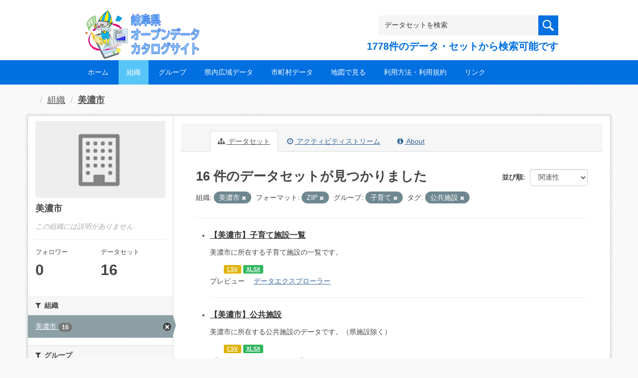

--- FILE ---
content_type: text/html; charset=utf-8
request_url: https://gifu-opendata.pref.gifu.lg.jp/organization/8df185ed-2c52-4f83-bbc3-25f22ae8dfc2?groups=gr9300&tags=%E5%85%AC%E5%85%B1%E6%96%BD%E8%A8%AD&organization=40070&res_format=ZIP
body_size: 54747
content:
<!DOCTYPE html>
<!--[if IE 9]> <html lang="ja" class="ie9"> <![endif]-->
<!--[if gt IE 8]><!--> <html lang="ja"> <!--<![endif]-->
  <head>
    <link rel="stylesheet" type="text/css" href="/fanstatic/vendor/:version:2020-08-26T22:43:51.62/select2/select2.css" />
<link rel="stylesheet" type="text/css" href="/fanstatic/css/:version:2020-08-29T14:55:32.98/main.min.css" />
<link rel="stylesheet" type="text/css" href="/fanstatic/vendor/:version:2020-08-26T22:43:51.62/font-awesome/css/font-awesome.min.css" />
<link rel="stylesheet" type="text/css" href="/fanstatic/ckanext-harvest/:version:2020-08-30T21:18:00.81/styles/harvest.css" />

    <meta charset="utf-8" />
      <meta name="generator" content="ckan 2.8.5" />
      <meta name="viewport" content="width=device-width, initial-scale=1.0">
    <title>美濃市 - 組織 - 岐阜県オープンデータカタログサイト</title>

    
    
  
    <link rel="shortcut icon" href="/base/images/ckan.ico" />
    
    
        <script type="text/javascript">
  (function(i,s,o,g,r,a,m){i['GoogleAnalyticsObject']=r;i[r]=i[r]||function(){
  (i[r].q=i[r].q||[]).push(arguments)},i[r].l=1*new Date();a=s.createElement(o),
  m=s.getElementsByTagName(o)[0];a.async=1;a.src=g;m.parentNode.insertBefore(a,m)
  })(window,document,'script','//www.google-analytics.com/analytics.js','ga');

  ga('create', 'UA-133857053-2', 'auto', {});
     
  ga('set', 'anonymizeIp', true);
  ga('send', 'pageview');
</script>
    

  <link rel="alternate" type="application/atom+xml" title="岐阜県オープンデータカタログサイト - 組織: 美濃市 のデータセット" href="/feeds/organization/40070.atom" />
<link rel="alternate" type="application/atom+xml" title="岐阜県オープンデータカタログサイト - 最新のリビジョン履歴" href="/revision/list?days=1&amp;format=atom" />

  
    
      
    

    
    


  <link rel="stylesheet" href="/responsive.css" type="text/css" media="screen, print" />
  <link rel="stylesheet" type="text/css" href="/bodik_odcs.css" />
  <link rel="stylesheet" type="text/css" href="/ssi/css/opendata.css" />
  <link rel="stylesheet" type="text/css" href="/ssi/css/opendata-top.css" />
  <script type='text/javascript' src='https://ajax.googleapis.com/ajax/libs/jquery/1.7.1/jquery.min.js?ver=1.7.1'></script>
  <script type="text/javascript" src="/jquery/scrolltopcontrol.js"></script>


    
  
      
      
    


    
  </head>

  
  <body data-site-root="https://gifu-opendata.pref.gifu.lg.jp/" data-locale-root="https://gifu-opendata.pref.gifu.lg.jp/" >

    
    <div class="hide"><a href="#content">スキップして内容へ</a></div>
  

  
    




<!-- ヘッダー -->
<header id="header" style="background-position: bottom center; background-size: cover; background-image: url(/)">

<!-- ヘッダー中身 -->    
<div class="header-inner">

<!-- ロゴ -->
<h1 class="logo">

  <a href="https://gifu-opendata.pref.gifu.lg.jp" title="岐阜県オープンデータカタログサイト"><img src="https://gifu-opendata.pref.gifu.lg.jp/img/opendata/logo.png" alt="岐阜県オープンデータカタログサイト"/></a>

</h1>
<!-- / ロゴ -->

<!-- トップナビゲーション -->
<div class="topinfo">
<nav id="infonav" class="info-navigation" role="navigation">
</nav>
<!-- サーチ -->
<!-- CKANデータセットの数を取得 -->
<div class="search">
<form action="/dataset" method="get">
<div style="white-space:nowrap"><input id="field-sitewide-search" name="q" type="text" onfocus="if(this.value=='データセットを検索') this.value='';" onblur="if(this.value=='') this.value='データセットを検索';" value="データセットを検索" /><button type="submit"></button></div>
<div class="search_txt">
1778件のデータ・セットから検索可能です
</div>
</form>
</div>
<!-- / サーチ --> 
</div>
<!-- //トップナビゲーション -->

</div>    
<!-- / ヘッダー中身 -->    

</header>
<!-- / ヘッダー -->  
<div class="clear"></div>

<!-- トップナビゲーション -->
<div class="nav_wrap">
<nav id="nav" class="main-navigation" role="navigation">
<div class="menu-topnav-container">
<ul id="menu-topnav" class="nav-menu">


<li><a href="https://gifu-opendata.pref.gifu.lg.jp/">ホーム</a></li>



<li class="current-menu-item current-page-item"><a href="/organization">組織</a></li>



<li><a href="https://gifu-opendata.pref.gifu.lg.jp/group/">グループ</a></li>


<li><a href="https://www.pref.gifu.lg.jp/page/75244.html" target="_blank">県内広域データ</a></li>
<li><a href="https://www.pref.gifu.lg.jp/page/75245.html" target="_blank">市町村データ</a></li>
<li><a href="https://www.pref.gifu.lg.jp/page/75246.html" target="_blank">地図で見る</a></li>
<li><a href="https://www.pref.gifu.lg.jp/page/75247.html" target="_blank">利用方法・利用規約</a></li>
<li><a href="https://www.pref.gifu.lg.jp/page/75248.html" target="_blank">リンク</a></li>

</ul></div></nav>

</div>
<!-- / トップナビゲーション -->
<div class="clear"></div>


  
    <div role="main">
      <div id="content" class="container">
        
          
            <div class="flash-messages">
              
                
              
            </div>
          

          
            <div class="toolbar">
              
                
                  <ol class="breadcrumb">
                    
<li class="home"></li>
                    
  <li><a href="/organization">組織</a></li>
  <li class="active"><a class=" active" href="/organization/40070">美濃市</a></li>

                  </ol>
                
              
            </div>
          

          <div class="row wrapper">
            
            
            

            
              <aside class="secondary col-sm-3">
                
                
  




  
  <div class="module module-narrow module-shallow context-info">
    
    <section class="module-content">
      
      
        <div class="image">
          <a href="/organization/40070">
            <img src="/base/images/placeholder-organization.png" width="200" alt="40070" />
          </a>
        </div>
      
      
      <h1 class="heading">美濃市
        
      </h1>
      
      
      
        <p class="empty">この組織には説明がありません</p>
      
      
      
        
        <div class="nums">
          <dl>
            <dt>フォロワー</dt>
            <dd data-module="followers-counter" data-module-id="8df185ed-2c52-4f83-bbc3-25f22ae8dfc2" data-module-num_followers="0"><span>0</span></dd>
          </dl>
          <dl>
            <dt>データセット</dt>
            <dd><span>16</span></dd>
          </dl>
        </div>
        
        
        <div class="follow_button">
          
        </div>
        
      
      
    </section>
  </div>
  
  
  <div class="filters">
    <div>
      
        

  
  
    
      
      
        <section class="module module-narrow module-shallow">
          
            <h2 class="module-heading">
              <i class="fa fa-filter"></i>
              
              組織
            </h2>
          
          
            
            
              <nav>
                <ul class="list-unstyled nav nav-simple nav-facet">
                  
                    
                    
                    
                    
                      <li class="nav-item active">
                        <a href="/organization/8df185ed-2c52-4f83-bbc3-25f22ae8dfc2?groups=gr9300&amp;tags=%E5%85%AC%E5%85%B1%E6%96%BD%E8%A8%AD&amp;res_format=ZIP" title="">
                          <span class="item-label">美濃市</span>
                          <span class="hidden separator"> - </span>
                          <span class="item-count badge">16</span>
                        </a>
                      </li>
                  
                </ul>
              </nav>

              <p class="module-footer">
                
                  
                
              </p>
            
            
          
        </section>
      
    
  

      
        

  
  
    
      
      
        <section class="module module-narrow module-shallow">
          
            <h2 class="module-heading">
              <i class="fa fa-filter"></i>
              
              グループ
            </h2>
          
          
            
            
              <nav>
                <ul class="list-unstyled nav nav-simple nav-facet">
                  
                    
                    
                    
                    
                      <li class="nav-item">
                        <a href="/organization/8df185ed-2c52-4f83-bbc3-25f22ae8dfc2?groups=gr9300&amp;groups=gr1400&amp;tags=%E5%85%AC%E5%85%B1%E6%96%BD%E8%A8%AD&amp;organization=40070&amp;res_format=ZIP" title="">
                          <span class="item-label">司法・安全・環境</span>
                          <span class="hidden separator"> - </span>
                          <span class="item-count badge">4</span>
                        </a>
                      </li>
                  
                    
                    
                    
                    
                      <li class="nav-item">
                        <a href="/organization/8df185ed-2c52-4f83-bbc3-25f22ae8dfc2?groups=gr9100&amp;groups=gr9300&amp;tags=%E5%85%AC%E5%85%B1%E6%96%BD%E8%A8%AD&amp;organization=40070&amp;res_format=ZIP" title="">
                          <span class="item-label">健康・福祉</span>
                          <span class="hidden separator"> - </span>
                          <span class="item-count badge">3</span>
                        </a>
                      </li>
                  
                    
                    
                    
                    
                      <li class="nav-item">
                        <a href="/organization/8df185ed-2c52-4f83-bbc3-25f22ae8dfc2?groups=gr1200&amp;groups=gr9300&amp;tags=%E5%85%AC%E5%85%B1%E6%96%BD%E8%A8%AD&amp;organization=40070&amp;res_format=ZIP" title="">
                          <span class="item-label">教育・文化・スポーツ・生活</span>
                          <span class="hidden separator"> - </span>
                          <span class="item-count badge">3</span>
                        </a>
                      </li>
                  
                    
                    
                    
                    
                      <li class="nav-item">
                        <a href="/organization/8df185ed-2c52-4f83-bbc3-25f22ae8dfc2?groups=gr1300&amp;groups=gr9300&amp;tags=%E5%85%AC%E5%85%B1%E6%96%BD%E8%A8%AD&amp;organization=40070&amp;res_format=ZIP" title="">
                          <span class="item-label">行財政</span>
                          <span class="hidden separator"> - </span>
                          <span class="item-count badge">2</span>
                        </a>
                      </li>
                  
                    
                    
                    
                    
                      <li class="nav-item">
                        <a href="/organization/8df185ed-2c52-4f83-bbc3-25f22ae8dfc2?groups=gr9900&amp;groups=gr9300&amp;tags=%E5%85%AC%E5%85%B1%E6%96%BD%E8%A8%AD&amp;organization=40070&amp;res_format=ZIP" title="">
                          <span class="item-label">その他</span>
                          <span class="hidden separator"> - </span>
                          <span class="item-count badge">1</span>
                        </a>
                      </li>
                  
                    
                    
                    
                    
                      <li class="nav-item">
                        <a href="/organization/8df185ed-2c52-4f83-bbc3-25f22ae8dfc2?groups=gr0800&amp;groups=gr9300&amp;tags=%E5%85%AC%E5%85%B1%E6%96%BD%E8%A8%AD&amp;organization=40070&amp;res_format=ZIP" title="">
                          <span class="item-label">住宅・土地・建設</span>
                          <span class="hidden separator"> - </span>
                          <span class="item-count badge">1</span>
                        </a>
                      </li>
                  
                    
                    
                    
                    
                      <li class="nav-item active">
                        <a href="/organization/8df185ed-2c52-4f83-bbc3-25f22ae8dfc2?tags=%E5%85%AC%E5%85%B1%E6%96%BD%E8%A8%AD&amp;organization=40070&amp;res_format=ZIP" title="">
                          <span class="item-label">子育て</span>
                          <span class="hidden separator"> - </span>
                          <span class="item-count badge">1</span>
                        </a>
                      </li>
                  
                </ul>
              </nav>

              <p class="module-footer">
                
                  
                
              </p>
            
            
          
        </section>
      
    
  

      
        

  
  
    
      
      
        <section class="module module-narrow module-shallow">
          
            <h2 class="module-heading">
              <i class="fa fa-filter"></i>
              
              タグ
            </h2>
          
          
            
            
              <nav>
                <ul class="list-unstyled nav nav-simple nav-facet">
                  
                    
                    
                    
                    
                      <li class="nav-item">
                        <a href="/organization/8df185ed-2c52-4f83-bbc3-25f22ae8dfc2?groups=gr9300&amp;tags=%E5%85%B1%E9%80%9A%E3%83%95%E3%82%A9%E3%83%BC%E3%83%9E%E3%83%83%E3%83%88&amp;tags=%E5%85%AC%E5%85%B1%E6%96%BD%E8%A8%AD&amp;organization=40070&amp;res_format=ZIP" title="">
                          <span class="item-label">共通フォーマット</span>
                          <span class="hidden separator"> - </span>
                          <span class="item-count badge">3</span>
                        </a>
                      </li>
                  
                    
                    
                    
                    
                      <li class="nav-item">
                        <a href="/organization/8df185ed-2c52-4f83-bbc3-25f22ae8dfc2?tags=%E3%83%9E%E3%83%83%E3%83%97&amp;groups=gr9300&amp;tags=%E5%85%AC%E5%85%B1%E6%96%BD%E8%A8%AD&amp;organization=40070&amp;res_format=ZIP" title="">
                          <span class="item-label">マップ</span>
                          <span class="hidden separator"> - </span>
                          <span class="item-count badge">1</span>
                        </a>
                      </li>
                  
                    
                    
                    
                    
                      <li class="nav-item active">
                        <a href="/organization/8df185ed-2c52-4f83-bbc3-25f22ae8dfc2?groups=gr9300&amp;organization=40070&amp;res_format=ZIP" title="">
                          <span class="item-label">公共施設</span>
                          <span class="hidden separator"> - </span>
                          <span class="item-count badge">1</span>
                        </a>
                      </li>
                  
                    
                    
                    
                    
                      <li class="nav-item">
                        <a href="/organization/8df185ed-2c52-4f83-bbc3-25f22ae8dfc2?groups=gr9300&amp;tags=%E6%8C%87%E5%AE%9A%E7%B7%8A%E6%80%A5%E9%81%BF%E9%9B%A3%E5%A0%B4%E6%89%80&amp;tags=%E5%85%AC%E5%85%B1%E6%96%BD%E8%A8%AD&amp;organization=40070&amp;res_format=ZIP" title="">
                          <span class="item-label">指定緊急避難場所</span>
                          <span class="hidden separator"> - </span>
                          <span class="item-count badge">1</span>
                        </a>
                      </li>
                  
                    
                    
                    
                    
                      <li class="nav-item">
                        <a href="/organization/8df185ed-2c52-4f83-bbc3-25f22ae8dfc2?tags=%E6%8C%87%E5%AE%9A%E9%81%BF%E9%9B%A3%E6%89%80&amp;groups=gr9300&amp;tags=%E5%85%AC%E5%85%B1%E6%96%BD%E8%A8%AD&amp;organization=40070&amp;res_format=ZIP" title="">
                          <span class="item-label">指定避難所</span>
                          <span class="hidden separator"> - </span>
                          <span class="item-count badge">1</span>
                        </a>
                      </li>
                  
                    
                    
                    
                    
                      <li class="nav-item">
                        <a href="/organization/8df185ed-2c52-4f83-bbc3-25f22ae8dfc2?groups=gr9300&amp;tags=%E7%B5%B1%E8%A8%88&amp;tags=%E5%85%AC%E5%85%B1%E6%96%BD%E8%A8%AD&amp;organization=40070&amp;res_format=ZIP" title="">
                          <span class="item-label">統計</span>
                          <span class="hidden separator"> - </span>
                          <span class="item-count badge">1</span>
                        </a>
                      </li>
                  
                </ul>
              </nav>

              <p class="module-footer">
                
                  
                
              </p>
            
            
          
        </section>
      
    
  

      
        

  
  
    
      
      
        <section class="module module-narrow module-shallow">
          
            <h2 class="module-heading">
              <i class="fa fa-filter"></i>
              
              フォーマット
            </h2>
          
          
            
            
              <nav>
                <ul class="list-unstyled nav nav-simple nav-facet">
                  
                    
                    
                    
                    
                      <li class="nav-item">
                        <a href="/organization/8df185ed-2c52-4f83-bbc3-25f22ae8dfc2?res_format=CSV&amp;groups=gr9300&amp;tags=%E5%85%AC%E5%85%B1%E6%96%BD%E8%A8%AD&amp;organization=40070&amp;res_format=ZIP" title="">
                          <span class="item-label">CSV</span>
                          <span class="hidden separator"> - </span>
                          <span class="item-count badge">15</span>
                        </a>
                      </li>
                  
                    
                    
                    
                    
                      <li class="nav-item">
                        <a href="/organization/8df185ed-2c52-4f83-bbc3-25f22ae8dfc2?groups=gr9300&amp;res_format=XLSX&amp;tags=%E5%85%AC%E5%85%B1%E6%96%BD%E8%A8%AD&amp;organization=40070&amp;res_format=ZIP" title="">
                          <span class="item-label">XLSX</span>
                          <span class="hidden separator"> - </span>
                          <span class="item-count badge">15</span>
                        </a>
                      </li>
                  
                    
                    
                    
                    
                      <li class="nav-item">
                        <a href="/organization/8df185ed-2c52-4f83-bbc3-25f22ae8dfc2?groups=gr9300&amp;res_format=DOCX&amp;tags=%E5%85%AC%E5%85%B1%E6%96%BD%E8%A8%AD&amp;organization=40070&amp;res_format=ZIP" title="">
                          <span class="item-label">DOCX</span>
                          <span class="hidden separator"> - </span>
                          <span class="item-count badge">1</span>
                        </a>
                      </li>
                  
                    
                    
                    
                    
                      <li class="nav-item active">
                        <a href="/organization/8df185ed-2c52-4f83-bbc3-25f22ae8dfc2?groups=gr9300&amp;tags=%E5%85%AC%E5%85%B1%E6%96%BD%E8%A8%AD&amp;organization=40070" title="">
                          <span class="item-label">ZIP</span>
                          <span class="hidden separator"> - </span>
                          <span class="item-count badge">1</span>
                        </a>
                      </li>
                  
                </ul>
              </nav>

              <p class="module-footer">
                
                  
                
              </p>
            
            
          
        </section>
      
    
  

      
        

  
  
    
      
      
        <section class="module module-narrow module-shallow">
          
            <h2 class="module-heading">
              <i class="fa fa-filter"></i>
              
              ライセンス
            </h2>
          
          
            
            
              <nav>
                <ul class="list-unstyled nav nav-simple nav-facet">
                  
                    
                    
                    
                    
                      <li class="nav-item">
                        <a href="/organization/8df185ed-2c52-4f83-bbc3-25f22ae8dfc2?license_id=cc-by&amp;groups=gr9300&amp;tags=%E5%85%AC%E5%85%B1%E6%96%BD%E8%A8%AD&amp;organization=40070&amp;res_format=ZIP" title="">
                          <span class="item-label">cc-by</span>
                          <span class="hidden separator"> - </span>
                          <span class="item-count badge">6</span>
                        </a>
                      </li>
                  
                    
                    
                    
                    
                      <li class="nav-item">
                        <a href="/organization/8df185ed-2c52-4f83-bbc3-25f22ae8dfc2?license_id=CC-BY-2.0&amp;groups=gr9300&amp;tags=%E5%85%AC%E5%85%B1%E6%96%BD%E8%A8%AD&amp;organization=40070&amp;res_format=ZIP" title="">
                          <span class="item-label">cc-by</span>
                          <span class="hidden separator"> - </span>
                          <span class="item-count badge">4</span>
                        </a>
                      </li>
                  
                    
                    
                    
                    
                      <li class="nav-item">
                        <a href="/organization/8df185ed-2c52-4f83-bbc3-25f22ae8dfc2?groups=gr9300&amp;license_id=cc-by-21-jp&amp;tags=%E5%85%AC%E5%85%B1%E6%96%BD%E8%A8%AD&amp;organization=40070&amp;res_format=ZIP" title="">
                          <span class="item-label">cc-by-21-jp</span>
                          <span class="hidden separator"> - </span>
                          <span class="item-count badge">3</span>
                        </a>
                      </li>
                  
                    
                    
                    
                    
                      <li class="nav-item">
                        <a href="/organization/8df185ed-2c52-4f83-bbc3-25f22ae8dfc2?license_id=other-at&amp;groups=gr9300&amp;tags=%E5%85%AC%E5%85%B1%E6%96%BD%E8%A8%AD&amp;organization=40070&amp;res_format=ZIP" title="">
                          <span class="item-label">other-at</span>
                          <span class="hidden separator"> - </span>
                          <span class="item-count badge">2</span>
                        </a>
                      </li>
                  
                    
                    
                    
                    
                      <li class="nav-item">
                        <a href="/organization/8df185ed-2c52-4f83-bbc3-25f22ae8dfc2?groups=gr9300&amp;license_id=CC-BY-SA-2.1-JP&amp;tags=%E5%85%AC%E5%85%B1%E6%96%BD%E8%A8%AD&amp;organization=40070&amp;res_format=ZIP" title="">
                          <span class="item-label">cc-by-sa-21-jp</span>
                          <span class="hidden separator"> - </span>
                          <span class="item-count badge">1</span>
                        </a>
                      </li>
                  
                </ul>
              </nav>

              <p class="module-footer">
                
                  
                
              </p>
            
            
          
        </section>
      
    
  

      
    </div>
    <a class="close no-text hide-filters"><i class="fa fa-times-circle"></i><span class="text">close</span></a>
  </div>


              </aside>
            

            
              <div class="primary col-sm-9 col-xs-12">
                
                
                  <article class="module">
                    
                      <header class="module-content page-header">
                        
                        <ul class="nav nav-tabs">
                          
  <li class="active"><a href="/organization/40070"><i class="fa fa-sitemap"></i> データセット</a></li>
  <li><a href="/organization/activity/40070/0"><i class="fa fa-clock-o"></i> アクティビティストリーム</a></li>
  <li><a href="/organization/about/40070"><i class="fa fa-info-circle"></i> About</a></li>

                        </ul>
                      </header>
                    
                    <div class="module-content">
                      
                      
    
      
      
      







<form id="organization-datasets-search-form" class="search-form" method="get" data-module="select-switch">

  

  

  
    <span>
  
  

  
  
  
  <input type="hidden" name="groups" value="gr9300" />
  
  
  
  
  
  <input type="hidden" name="tags" value="公共施設" />
  
  
  
  
  
  <input type="hidden" name="organization" value="40070" />
  
  
  
  
  
  <input type="hidden" name="res_format" value="ZIP" />
  
  
  
  </span>
  

  
    
      <div class="form-select form-group control-order-by">
        <label for="field-order-by">並び順</label>
        <select id="field-order-by" name="sort" class="form-control">
          
            
              <option value="score desc, metadata_modified desc">関連性</option>
            
          
            
              <option value="title_string asc">名前で昇順</option>
            
          
            
              <option value="title_string desc">名前で降順</option>
            
          
            
              <option value="metadata_modified desc">最終更新日</option>
            
          
            
              <option value="views_recent desc">人気</option>
            
          
        </select>
        
        <button class="btn btn-default js-hide" type="submit">Go</button>
        
      </div>
    
  

  
    
      <h2>

  
  
  
  

16 件のデータセットが見つかりました</h2>
    
  

  
    
      <p class="filter-list">
        
          
          <span class="facet">組織:</span>
          
            <span class="filtered pill">美濃市
              <a href="/organization/40070?groups=gr9300&amp;tags=%E5%85%AC%E5%85%B1%E6%96%BD%E8%A8%AD&amp;res_format=ZIP" class="remove" title="削除"><i class="fa fa-times"></i></a>
            </span>
          
        
          
          <span class="facet">フォーマット:</span>
          
            <span class="filtered pill">ZIP
              <a href="/organization/40070?groups=gr9300&amp;tags=%E5%85%AC%E5%85%B1%E6%96%BD%E8%A8%AD&amp;organization=40070" class="remove" title="削除"><i class="fa fa-times"></i></a>
            </span>
          
        
          
          <span class="facet">グループ:</span>
          
            <span class="filtered pill">子育て
              <a href="/organization/40070?tags=%E5%85%AC%E5%85%B1%E6%96%BD%E8%A8%AD&amp;organization=40070&amp;res_format=ZIP" class="remove" title="削除"><i class="fa fa-times"></i></a>
            </span>
          
        
          
          <span class="facet">タグ:</span>
          
            <span class="filtered pill">公共施設
              <a href="/organization/40070?groups=gr9300&amp;organization=40070&amp;res_format=ZIP" class="remove" title="削除"><i class="fa fa-times"></i></a>
            </span>
          
        
      </p>
      <a class="show-filters btn btn-default">フィルタ結果</a>
    
  

</form>




    
  
    
      

  
    <ul class="dataset-list unstyled">
    	
        
	      
	        






  <li class="dataset-item">
    

<style>
.resource_thumbnail {
  overflow: hidden;
  position: relative;
  height: 150px;
}
.resource_thumbnail iframe {
  overflow: hidden;
  width: 100%;
  height: 100%;
}
.resource_thumbnail a {
  position: absolute;
  left: 0;
  top: 0;
  right: 0;
  bottom: 0;
  width: 100%;
}
</style>



  
  

    <div class="dataset-content">
      
        <h3 class="dataset-heading">
          
            
          
          
            <a href="/dataset/c212075-006">【美濃市】子育て施設一覧</a>
          
          
            
            
          
        </h3>
      
      
        
      
      
        
          <div>美濃市に所在する子育て施設の一覧です。</div>
        
      
    </div>

    
    
  
    
      
        
          <ul class="dataset-resources unstyled">
            
              
              <li>
                <a href="/dataset/c212075-006" class="label" data-format="csv">CSV</a>
              </li>
              
              <li>
                <a href="/dataset/c212075-006" class="label" data-format="xlsx">XLSX</a>
              </li>
              
            
          </ul>
        
      
    
    
    プレビュー
    
      
      <a href="/dataset/f7c006b1-3fbe-40bc-8185-27c009dd3b6e/resource/bf75956e-b098-4197-a1e5-5628d8573440?view_id=39220308-8f46-4fc5-8fcf-74f30b0d5d17"><i class="icon icon-table"></i>データエクスプローラー</a>
    

  




  </li>

          
	      
	        






  <li class="dataset-item">
    

<style>
.resource_thumbnail {
  overflow: hidden;
  position: relative;
  height: 150px;
}
.resource_thumbnail iframe {
  overflow: hidden;
  width: 100%;
  height: 100%;
}
.resource_thumbnail a {
  position: absolute;
  left: 0;
  top: 0;
  right: 0;
  bottom: 0;
  width: 100%;
}
</style>



  
  

    <div class="dataset-content">
      
        <h3 class="dataset-heading">
          
            
          
          
            <a href="/dataset/c212075-003">【美濃市】公共施設</a>
          
          
            
            
          
        </h3>
      
      
        
      
      
        
          <div>美濃市に所在する公共施設のデータです。（県施設除く）</div>
        
      
    </div>

    
    
  
    
      
        
          <ul class="dataset-resources unstyled">
            
              
              <li>
                <a href="/dataset/c212075-003" class="label" data-format="csv">CSV</a>
              </li>
              
              <li>
                <a href="/dataset/c212075-003" class="label" data-format="xlsx">XLSX</a>
              </li>
              
            
          </ul>
        
      
    
    
    プレビュー
    
      
      <a href="/dataset/6ef54508-6827-4d73-aa59-90c0bb7e05d6/resource/1fa616da-f6af-4a39-99ac-18416a6402b2?view_id=7dc249bc-4f2f-4c73-807f-e1d325727d97"><i class="icon icon-table"></i>データエクスプローラー</a>
    

  




  </li>

          
	      
	        






  <li class="dataset-item">
    

<style>
.resource_thumbnail {
  overflow: hidden;
  position: relative;
  height: 150px;
}
.resource_thumbnail iframe {
  overflow: hidden;
  width: 100%;
  height: 100%;
}
.resource_thumbnail a {
  position: absolute;
  left: 0;
  top: 0;
  right: 0;
  bottom: 0;
  width: 100%;
}
</style>



  
  
    
      <div class="dataset-content">
        
        <h3 class="dataset-heading">
          
            
          
          
            <a href="/dataset/c11654-040">【美濃市】都市計画基礎調査</a>
          
          
            
            
          
        </h3>
      
        
        
      
        
        
          <div>美濃市の都市計画法に基づく都市計画基礎調査データです。
「データ利用時の注意事項」を読んだ上でご利用下さい。 </div>
        
      
      </div>
      
      
        
          <ul class="dataset-resources unstyled">
            
              
              <li>
                <a href="/dataset/c11654-040" class="label" data-format="docx">DOCX</a>
              </li>
              
              <li>
                <a href="/dataset/c11654-040" class="label" data-format="zip">ZIP</a>
              </li>
              
              <li>
                <a href="/dataset/c11654-040" class="label" data-format="xlsx">XLSX</a>
              </li>
              
            
          </ul>
        
      
    
    
  




  </li>

          
	      
	        






  <li class="dataset-item">
    

<style>
.resource_thumbnail {
  overflow: hidden;
  position: relative;
  height: 150px;
}
.resource_thumbnail iframe {
  overflow: hidden;
  width: 100%;
  height: 100%;
}
.resource_thumbnail a {
  position: absolute;
  left: 0;
  top: 0;
  right: 0;
  bottom: 0;
  width: 100%;
}
</style>



  
  

    <div class="dataset-content">
      
        <h3 class="dataset-heading">
          
            
          
          
            <a href="/dataset/c212075-012">【美濃市】指定福祉避難所</a>
          
          
            
            
          
        </h3>
      
      
        
      
      
        
          <div>美濃市の指定福祉避難所に関するデータです。</div>
        
      
    </div>

    
    
  
    
      
        
          <ul class="dataset-resources unstyled">
            
              
              <li>
                <a href="/dataset/c212075-012" class="label" data-format="csv">CSV</a>
              </li>
              
              <li>
                <a href="/dataset/c212075-012" class="label" data-format="xlsx">XLSX</a>
              </li>
              
            
          </ul>
        
      
    
    
    プレビュー
    
      
      <a href="/dataset/f4faeab0-354d-4f6f-9aaf-508fbbad80f5/resource/e32fd8c8-7d70-44ab-8de5-e6880be3a1a3?view_id=49a4aa54-de10-4c06-98a7-8cdebd0d7345"><i class="icon icon-table"></i>データエクスプローラー</a>
    

  




  </li>

          
	      
	        






  <li class="dataset-item">
    

<style>
.resource_thumbnail {
  overflow: hidden;
  position: relative;
  height: 150px;
}
.resource_thumbnail iframe {
  overflow: hidden;
  width: 100%;
  height: 100%;
}
.resource_thumbnail a {
  position: absolute;
  left: 0;
  top: 0;
  right: 0;
  bottom: 0;
  width: 100%;
}
</style>



  
  

    <div class="dataset-content">
      
        <h3 class="dataset-heading">
          
            
          
          
            <a href="/dataset/c212075-011">【美濃市】指定一般避難所</a>
          
          
            
            
          
        </h3>
      
      
        
      
      
        
          <div>美濃市の指定一般避難所に関するデータです。</div>
        
      
    </div>

    
    
  
    
      
        
          <ul class="dataset-resources unstyled">
            
              
              <li>
                <a href="/dataset/c212075-011" class="label" data-format="csv">CSV</a>
              </li>
              
              <li>
                <a href="/dataset/c212075-011" class="label" data-format="xlsx">XLSX</a>
              </li>
              
            
          </ul>
        
      
    
    
    プレビュー
    
      
      <a href="/dataset/1d1730fe-c7aa-4957-b492-b5a319a1183a/resource/a9e6c28b-51f0-4ff3-9329-df7589f31c32?view_id=94992956-ce82-4fd8-9001-3f23d5c6daab"><i class="icon icon-table"></i>データエクスプローラー</a>
    

  




  </li>

          
	      
	        






  <li class="dataset-item">
    

<style>
.resource_thumbnail {
  overflow: hidden;
  position: relative;
  height: 150px;
}
.resource_thumbnail iframe {
  overflow: hidden;
  width: 100%;
  height: 100%;
}
.resource_thumbnail a {
  position: absolute;
  left: 0;
  top: 0;
  right: 0;
  bottom: 0;
  width: 100%;
}
</style>


  
      <div class="dataset-content">
        
        <h3 class="dataset-heading">
          
            
          
          
            <a href="/dataset/c212075-013">【美濃市】公園一覧</a>
          
          
            
            
          
        </h3>
      
        
        
      
        
        
          <div>美濃市に所在する公園の一覧です。</div>
        
      
      </div>
      
      
        
          <ul class="dataset-resources unstyled">
            
              
              <li>
                <a href="/dataset/c212075-013" class="label" data-format="xlsx">XLSX</a>
              </li>
              
              <li>
                <a href="/dataset/c212075-013" class="label" data-format="csv">CSV</a>
              </li>
              
            
          </ul>
        
      
    
    



  </li>

          
	      
	        






  <li class="dataset-item">
    

<style>
.resource_thumbnail {
  overflow: hidden;
  position: relative;
  height: 150px;
}
.resource_thumbnail iframe {
  overflow: hidden;
  width: 100%;
  height: 100%;
}
.resource_thumbnail a {
  position: absolute;
  left: 0;
  top: 0;
  right: 0;
  bottom: 0;
  width: 100%;
}
</style>


  
      <div class="dataset-content">
        
        <h3 class="dataset-heading">
          
            
          
          
            <a href="/dataset/c212075-015">【美濃市】薬局一覧</a>
          
          
            
            
          
        </h3>
      
        
        
      
        
        
          <div>美濃市に所在する薬局の一覧です。</div>
        
      
      </div>
      
      
        
          <ul class="dataset-resources unstyled">
            
              
              <li>
                <a href="/dataset/c212075-015" class="label" data-format="xlsx">XLSX</a>
              </li>
              
              <li>
                <a href="/dataset/c212075-015" class="label" data-format="csv">CSV</a>
              </li>
              
            
          </ul>
        
      
    
    



  </li>

          
	      
	        






  <li class="dataset-item">
    

<style>
.resource_thumbnail {
  overflow: hidden;
  position: relative;
  height: 150px;
}
.resource_thumbnail iframe {
  overflow: hidden;
  width: 100%;
  height: 100%;
}
.resource_thumbnail a {
  position: absolute;
  left: 0;
  top: 0;
  right: 0;
  bottom: 0;
  width: 100%;
}
</style>


  
      <div class="dataset-content">
        
        <h3 class="dataset-heading">
          
            
          
          
            <a href="/dataset/c212075-014">【美濃市】文化財一覧（国指定）</a>
          
          
            
            
          
        </h3>
      
        
        
      
        
        
          <div>美濃市に所在する文化財（国指定）の一覧です。</div>
        
      
      </div>
      
      
        
          <ul class="dataset-resources unstyled">
            
              
              <li>
                <a href="/dataset/c212075-014" class="label" data-format="xlsx">XLSX</a>
              </li>
              
              <li>
                <a href="/dataset/c212075-014" class="label" data-format="csv">CSV</a>
              </li>
              
            
          </ul>
        
      
    
    



  </li>

          
	      
	        






  <li class="dataset-item">
    

<style>
.resource_thumbnail {
  overflow: hidden;
  position: relative;
  height: 150px;
}
.resource_thumbnail iframe {
  overflow: hidden;
  width: 100%;
  height: 100%;
}
.resource_thumbnail a {
  position: absolute;
  left: 0;
  top: 0;
  right: 0;
  bottom: 0;
  width: 100%;
}
</style>


  
      <div class="dataset-content">
        
        <h3 class="dataset-heading">
          
            
          
          
            <a href="/dataset/c212075-008">【美濃市】文化財一覧（市町村指定）</a>
          
          
            
            
          
        </h3>
      
        
        
      
        
        
          <div>美濃市に所在する文化財（市町村指定）の一覧です。</div>
        
      
      </div>
      
      
        
          <ul class="dataset-resources unstyled">
            
              
              <li>
                <a href="/dataset/c212075-008" class="label" data-format="csv">CSV</a>
              </li>
              
              <li>
                <a href="/dataset/c212075-008" class="label" data-format="xlsx">XLSX</a>
              </li>
              
            
          </ul>
        
      
    
    



  </li>

          
	      
	        






  <li class="dataset-item">
    

<style>
.resource_thumbnail {
  overflow: hidden;
  position: relative;
  height: 150px;
}
.resource_thumbnail iframe {
  overflow: hidden;
  width: 100%;
  height: 100%;
}
.resource_thumbnail a {
  position: absolute;
  left: 0;
  top: 0;
  right: 0;
  bottom: 0;
  width: 100%;
}
</style>


  
      <div class="dataset-content">
        
        <h3 class="dataset-heading">
          
            
          
          
            <a href="/dataset/c212075-010">【美濃市】小・中学校施設</a>
          
          
            
            
          
        </h3>
      
        
        
      
        
        
          <div>美濃市に所在する小・中学校施設のデータです。</div>
        
      
      </div>
      
      
        
          <ul class="dataset-resources unstyled">
            
              
              <li>
                <a href="/dataset/c212075-010" class="label" data-format="csv">CSV</a>
              </li>
              
              <li>
                <a href="/dataset/c212075-010" class="label" data-format="xlsx">XLSX</a>
              </li>
              
            
          </ul>
        
      
    
    



  </li>

          
	      
	        






  <li class="dataset-item">
    

<style>
.resource_thumbnail {
  overflow: hidden;
  position: relative;
  height: 150px;
}
.resource_thumbnail iframe {
  overflow: hidden;
  width: 100%;
  height: 100%;
}
.resource_thumbnail a {
  position: absolute;
  left: 0;
  top: 0;
  right: 0;
  bottom: 0;
  width: 100%;
}
</style>


  
      <div class="dataset-content">
        
        <h3 class="dataset-heading">
          
            
          
          
            <a href="/dataset/c212075-001">【美濃市】指定緊急避難場所</a>
          
          
            
            
          
        </h3>
      
        
        
      
        
        
          <div>美濃市の指定緊急避難場所に関するデータです。</div>
        
      
      </div>
      
      
        
          <ul class="dataset-resources unstyled">
            
              
              <li>
                <a href="/dataset/c212075-001" class="label" data-format="csv">CSV</a>
              </li>
              
              <li>
                <a href="/dataset/c212075-001" class="label" data-format="xlsx">XLSX</a>
              </li>
              
            
          </ul>
        
      
    
    



  </li>

          
	      
	        






  <li class="dataset-item">
    

<style>
.resource_thumbnail {
  overflow: hidden;
  position: relative;
  height: 150px;
}
.resource_thumbnail iframe {
  overflow: hidden;
  width: 100%;
  height: 100%;
}
.resource_thumbnail a {
  position: absolute;
  left: 0;
  top: 0;
  right: 0;
  bottom: 0;
  width: 100%;
}
</style>


  
      <div class="dataset-content">
        
        <h3 class="dataset-heading">
          
            
          
          
            <a href="/dataset/c212075-009">【美濃市】文化財一覧（県指定）</a>
          
          
            
            
          
        </h3>
      
        
        
      
        
        
          <div>美濃市に所在する文化財（県指定）の一覧です。</div>
        
      
      </div>
      
      
        
          <ul class="dataset-resources unstyled">
            
              
              <li>
                <a href="/dataset/c212075-009" class="label" data-format="csv">CSV</a>
              </li>
              
              <li>
                <a href="/dataset/c212075-009" class="label" data-format="xlsx">XLSX</a>
              </li>
              
            
          </ul>
        
      
    
    



  </li>

          
	      
	        






  <li class="dataset-item">
    

<style>
.resource_thumbnail {
  overflow: hidden;
  position: relative;
  height: 150px;
}
.resource_thumbnail iframe {
  overflow: hidden;
  width: 100%;
  height: 100%;
}
.resource_thumbnail a {
  position: absolute;
  left: 0;
  top: 0;
  right: 0;
  bottom: 0;
  width: 100%;
}
</style>


  
      <div class="dataset-content">
        
        <h3 class="dataset-heading">
          
            
          
          
            <a href="/dataset/c212075-007">【美濃市】介護サービス事業所一覧</a>
          
          
            
            
          
        </h3>
      
        
        
      
        
        
          <div>美濃市に所在する介護サービス事業所の一覧です。</div>
        
      
      </div>
      
      
        
          <ul class="dataset-resources unstyled">
            
              
              <li>
                <a href="/dataset/c212075-007" class="label" data-format="csv">CSV</a>
              </li>
              
              <li>
                <a href="/dataset/c212075-007" class="label" data-format="xlsx">XLSX</a>
              </li>
              
            
          </ul>
        
      
    
    



  </li>

          
	      
	        






  <li class="dataset-item">
    

<style>
.resource_thumbnail {
  overflow: hidden;
  position: relative;
  height: 150px;
}
.resource_thumbnail iframe {
  overflow: hidden;
  width: 100%;
  height: 100%;
}
.resource_thumbnail a {
  position: absolute;
  left: 0;
  top: 0;
  right: 0;
  bottom: 0;
  width: 100%;
}
</style>


  
      <div class="dataset-content">
        
        <h3 class="dataset-heading">
          
            
          
          
            <a href="/dataset/c212075-005">【美濃市】医療機関一覧</a>
          
          
            
            
          
        </h3>
      
        
        
      
        
        
          <div>美濃市に所在する医療機関の一覧です。  </div>
        
      
      </div>
      
      
        
          <ul class="dataset-resources unstyled">
            
              
              <li>
                <a href="/dataset/c212075-005" class="label" data-format="csv">CSV</a>
              </li>
              
              <li>
                <a href="/dataset/c212075-005" class="label" data-format="xlsx">XLSX</a>
              </li>
              
            
          </ul>
        
      
    
    



  </li>

          
	      
	        






  <li class="dataset-item">
    

<style>
.resource_thumbnail {
  overflow: hidden;
  position: relative;
  height: 150px;
}
.resource_thumbnail iframe {
  overflow: hidden;
  width: 100%;
  height: 100%;
}
.resource_thumbnail a {
  position: absolute;
  left: 0;
  top: 0;
  right: 0;
  bottom: 0;
  width: 100%;
}
</style>


  
      <div class="dataset-content">
        
        <h3 class="dataset-heading">
          
            
          
          
            <a href="/dataset/c212075-004">【美濃市】オープンデータ一覧</a>
          
          
            
            
          
        </h3>
      
        
        
      
        
        
          <div>岐阜県オープンデータカタログサイトで掲載しているオープンデータの一覧です。</div>
        
      
      </div>
      
      
        
          <ul class="dataset-resources unstyled">
            
              
              <li>
                <a href="/dataset/c212075-004" class="label" data-format="csv">CSV</a>
              </li>
              
              <li>
                <a href="/dataset/c212075-004" class="label" data-format="xlsx">XLSX</a>
              </li>
              
            
          </ul>
        
      
    
    



  </li>

          
	      
	        






  <li class="dataset-item">
    

<style>
.resource_thumbnail {
  overflow: hidden;
  position: relative;
  height: 150px;
}
.resource_thumbnail iframe {
  overflow: hidden;
  width: 100%;
  height: 100%;
}
.resource_thumbnail a {
  position: absolute;
  left: 0;
  top: 0;
  right: 0;
  bottom: 0;
  width: 100%;
}
</style>


  
      <div class="dataset-content">
        
        <h3 class="dataset-heading">
          
            
          
          
            <a href="/dataset/c212075-002">【美濃市】指定避難所</a>
          
          
            
            
          
        </h3>
      
        
        
      
        
        
          <div>美濃市の指定避難所に関するデータです。</div>
        
      
      </div>
      
      
        
          <ul class="dataset-resources unstyled">
            
              
              <li>
                <a href="/dataset/c212075-002" class="label" data-format="csv">CSV</a>
              </li>
              
            
          </ul>
        
      
    
    



  </li>

          
	      
	    
    </ul>
  

    
  
  
    
  

                    </div>
                  </article>
                
              </div>
            
          </div>
        
      </div>
    </div>
  
    <!-- Powerdエリア -->
<div id="powerd">
<div class="powerd-inner">

<!-- フッターウィジェット -->
<div class="row">
<article class="half">
<div id="pwbox">
</div>
</article>
<article class="fifth">
<div id="pwbox">
  <div id="text-3" class="widget widget_text">
  </div>
</div>
</article>
<article class="fifth">
<div id="pwbox">
  <div id="text-4" class="widget widget_text"><div class="sidebar-title2">POWERED BY</div><div class="textwidget"><a href="http://ckan.org/" target="_blank" rel="noopener noreferrer"><img src="/images/ckan_logo.png" alt="ckan"></a></div></div>
</div>
</article>
</div>
<!-- / フッターウィジェット -->
<div class="clear"></div>

</div>
</div>
<!-- / Powerdエリア -->


<!-- フッターエリア -->
<footer id="footer">
<div class="footer-inner">

<!-- フッターウィジェット -->
<div class="row">
<article class="quarter">
<div id="topbox">
<!--
<div id="nav_menu-2" class="widget widget_nav_menu"><div class="sidebar-title">Navigation</div><div class="menu-footnav-container"><ul id="menu-footnav" class="menu">
  <li class="menu-item"><a href="https://gifu-opendata.pref.gifu.lg.jp">ホーム</a></li>
  <li class="menu-item"><a href="/dataset">データセット</a></li>
  <li class="menu-item"><a href="/organization">組織</a></li>
  <li class="menu-item"><a href="https://gifu-opendata.pref.gifu.lg.jp/group/">グループ</a></li>
  <li class="menu-item"><a href="https://gifu-opendata.pref.gifu.lg.jp/info/">お知らせ</a></li>
  <li class="menu-item"><a href="https://gifu-opendata.pref.gifu.lg.jp/tos/">利用規約</a></li>
  <li class="menu-item"><a href="https://gifu-opendata.pref.gifu.lg.jp/about/">サイトについて</a></li>
  <li class="menu-item"><a href="https://gifu-opendata.pref.gifu.lg.jp/contact/">お問い合わせ</a></li>
  <li class="menu-item"><a href="https://gifu-opendata.pref.gifu.lg.jp">ビジュアライズ</a></li>
</ul></div></div>
-->
</div>
</article>

<article class="quarter">
<div id="topbox">
</div>
</article>

<article class="half">
<div id="topbox">
</div>
</article>

</div>
<!-- / フッターウィジェット -->
<div class="clear"></div>

</div>

  
    
  

</footer>
<!-- / フッターエリア -->
  
    
    
    
      
    
  
    
    
    
        
        
        <div class="js-hide" data-module="google-analytics"
             data-module-googleanalytics_resource_prefix="">
        </div>
    


      
  <script>document.getElementsByTagName('html')[0].className += ' js';</script>
<script type="text/javascript" src="/fanstatic/vendor/:version:2020-08-26T22:43:51.62/jquery.min.js"></script>
<script type="text/javascript" src="/fanstatic/vendor/:version:2020-08-26T22:43:51.62/:bundle:bootstrap/js/bootstrap.min.js;jed.min.js;moment-with-locales.js;select2/select2.min.js"></script>
<script type="text/javascript" src="/fanstatic/base/:version:2020-08-26T22:43:51.60/:bundle:plugins/jquery.inherit.min.js;plugins/jquery.proxy-all.min.js;plugins/jquery.url-helpers.min.js;plugins/jquery.date-helpers.min.js;plugins/jquery.slug.min.js;plugins/jquery.slug-preview.min.js;plugins/jquery.truncator.min.js;plugins/jquery.masonry.min.js;plugins/jquery.form-warning.min.js;plugins/jquery.images-loaded.min.js;sandbox.min.js;module.min.js;pubsub.min.js;client.min.js;notify.min.js;i18n.min.js;main.min.js;modules/select-switch.min.js;modules/slug-preview.min.js;modules/basic-form.min.js;modules/confirm-action.min.js;modules/api-info.min.js;modules/autocomplete.min.js;modules/custom-fields.min.js;modules/data-viewer.min.js;modules/table-selectable-rows.min.js;modules/resource-form.min.js;modules/resource-upload-field.min.js;modules/resource-reorder.min.js;modules/resource-view-reorder.min.js;modules/follow.min.js;modules/activity-stream.min.js;modules/dashboard.min.js;modules/resource-view-embed.min.js;view-filters.min.js;modules/resource-view-filters-form.min.js;modules/resource-view-filters.min.js;modules/table-toggle-more.min.js;modules/dataset-visibility.min.js;modules/media-grid.min.js;modules/image-upload.min.js;modules/followers-counter.min.js"></script>
<script type="text/javascript" src="/fanstatic/base/:version:2020-08-26T22:43:51.60/tracking.min.js"></script>
<script type="text/javascript" src="/fanstatic/ckanext-googleanalytics/:version:2020-09-05T20:28:14.08/googleanalytics_event_tracking.js"></script></body>
</html>